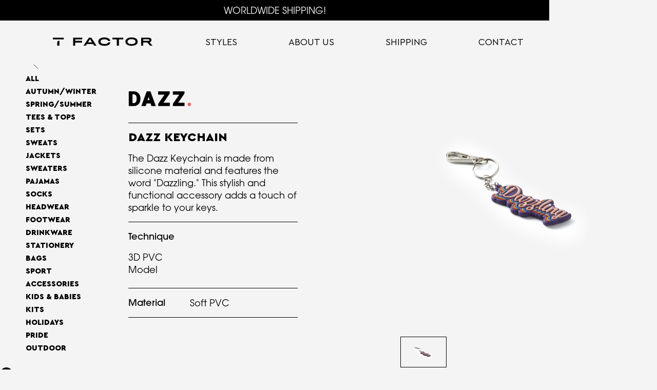

--- FILE ---
content_type: text/html; charset=utf-8
request_url: https://www.tfactor.com/items/dazz-keychain
body_size: 10717
content:
<!DOCTYPE html><!-- Last Published: Wed Jan 28 2026 13:22:13 GMT+0000 (Coordinated Universal Time) --><html data-wf-domain="www.tfactor.com" data-wf-page="620e0ab53857aa0592e3aff3" data-wf-site="620e04f9f262fe6d09936ed6" lang="en" data-wf-collection="620e0ab53857aacb8fe3aff1" data-wf-item-slug="dazz-keychain"><head><meta charset="utf-8"/><title>T-Factor | Dazz Keychain</title><meta content="T-Factor | Dazz Keychain" property="og:title"/><meta content="https://cdn.prod.website-files.com/620e0ab564b2ac8bcbec518c/65476c2124dfd453073093f7_QuBH7kDr52Atyrbh98QkLr32Ynp_IpfPhr-X1r2k07w.png" property="og:image"/><meta content="T-Factor | Dazz Keychain" property="twitter:title"/><meta content="https://cdn.prod.website-files.com/620e0ab564b2ac8bcbec518c/65476c2124dfd453073093f7_QuBH7kDr52Atyrbh98QkLr32Ynp_IpfPhr-X1r2k07w.png" property="twitter:image"/><meta content="width=device-width, initial-scale=1" name="viewport"/><link href="https://cdn.prod.website-files.com/620e04f9f262fe6d09936ed6/css/t-factor.webflow.shared.ef5503d8a.min.css" rel="stylesheet" type="text/css" integrity="sha384-71UD2KakUtv0Ya4G3/WbCMR+HttBd2cT2ecHHS4dluPKEN2mbkRRQHi8mNOrKgLn" crossorigin="anonymous"/><link href="https://fonts.googleapis.com" rel="preconnect"/><link href="https://fonts.gstatic.com" rel="preconnect" crossorigin="anonymous"/><script src="https://ajax.googleapis.com/ajax/libs/webfont/1.6.26/webfont.js" type="text/javascript"></script><script type="text/javascript">WebFont.load({  google: {    families: ["Inter:200"]  }});</script><script type="text/javascript">!function(o,c){var n=c.documentElement,t=" w-mod-";n.className+=t+"js",("ontouchstart"in o||o.DocumentTouch&&c instanceof DocumentTouch)&&(n.className+=t+"touch")}(window,document);</script><link href="https://cdn.prod.website-files.com/620e04f9f262fe6d09936ed6/627ac76165c38c08476fde0a_fav.png" rel="shortcut icon" type="image/x-icon"/><link href="https://cdn.prod.website-files.com/620e04f9f262fe6d09936ed6/627ac763294ba8eb9a6388a4_webc.png" rel="apple-touch-icon"/><!-- Start VWO Async SmartCode -->
<link rel="preconnect" href="https://dev.visualwebsiteoptimizer.com" />
<script type='text/javascript' id='vwoCode'>
window._vwo_code || (function() {
var account_id=992907,
version=2.1,
settings_tolerance=2000,
hide_element='body',
hide_element_style = 'opacity:0 !important;filter:alpha(opacity=0) !important;background:none !important;transition:none !important;',
/* DO NOT EDIT BELOW THIS LINE */
f=false,w=window,d=document,v=d.querySelector('#vwoCode'),cK='_vwo_'+account_id+'_settings',cc={};try{var c=JSON.parse(localStorage.getItem('_vwo_'+account_id+'_config'));cc=c&&typeof c==='object'?c:{}}catch(e){}var stT=cc.stT==='session'?w.sessionStorage:w.localStorage;code={nonce:v&&v.nonce,use_existing_jquery:function(){return typeof use_existing_jquery!=='undefined'?use_existing_jquery:undefined},library_tolerance:function(){return typeof library_tolerance!=='undefined'?library_tolerance:undefined},settings_tolerance:function(){return cc.sT||settings_tolerance},hide_element_style:function(){return'{'+(cc.hES||hide_element_style)+'}'},hide_element:function(){if(performance.getEntriesByName('first-contentful-paint')[0]){return''}return typeof cc.hE==='string'?cc.hE:hide_element},getVersion:function(){return version},finish:function(e){if(!f){f=true;var t=d.getElementById('_vis_opt_path_hides');if(t)t.parentNode.removeChild(t);if(e)(new Image).src='https://dev.visualwebsiteoptimizer.com/ee.gif?a='+account_id+e}},finished:function(){return f},addScript:function(e){var t=d.createElement('script');t.type='text/javascript';if(e.src){t.src=e.src}else{t.text=e.text}v&&t.setAttribute('nonce',v.nonce);d.getElementsByTagName('head')[0].appendChild(t)},load:function(e,t){var n=this.getSettings(),i=d.createElement('script'),r=this;t=t||{};if(n){i.textContent=n;d.getElementsByTagName('head')[0].appendChild(i);if(!w.VWO||VWO.caE){stT.removeItem(cK);r.load(e)}}else{var o=new XMLHttpRequest;o.open('GET',e,true);o.withCredentials=!t.dSC;o.responseType=t.responseType||'text';o.onload=function(){if(t.onloadCb){return t.onloadCb(o,e)}if(o.status===200||o.status===304){_vwo_code.addScript({text:o.responseText})}else{_vwo_code.finish('&e=loading_failure:'+e)}};o.onerror=function(){if(t.onerrorCb){return t.onerrorCb(e)}_vwo_code.finish('&e=loading_failure:'+e)};o.send()}},getSettings:function(){try{var e=stT.getItem(cK);if(!e){return}e=JSON.parse(e);if(Date.now()>e.e){stT.removeItem(cK);return}return e.s}catch(e){return}},init:function(){if(d.URL.indexOf('__vwo_disable__')>-1)return;var e=this.settings_tolerance();w._vwo_settings_timer=setTimeout(function(){_vwo_code.finish();stT.removeItem(cK)},e);var t;if(this.hide_element()!=='body'){t=d.createElement('style');var n=this.hide_element(),i=n?n+this.hide_element_style():'',r=d.getElementsByTagName('head')[0];t.setAttribute('id','_vis_opt_path_hides');v&&t.setAttribute('nonce',v.nonce);t.setAttribute('type','text/css');if(t.styleSheet)t.styleSheet.cssText=i;else t.appendChild(d.createTextNode(i));r.appendChild(t)}else{t=d.getElementsByTagName('head')[0];var i=d.createElement('div');i.style.cssText='z-index: 2147483647 !important;position: fixed !important;left: 0 !important;top: 0 !important;width: 100% !important;height: 100% !important;background: white !important;display: block !important;';i.setAttribute('id','_vis_opt_path_hides');i.classList.add('_vis_hide_layer');t.parentNode.insertBefore(i,t.nextSibling)}var o=window._vis_opt_url||d.URL,s='https://dev.visualwebsiteoptimizer.com/j.php?a='+account_id+'&u='+encodeURIComponent(o)+'&vn='+version;if(w.location.search.indexOf('_vwo_xhr')!==-1){this.addScript({src:s})}else{this.load(s+'&x=true')}}};w._vwo_code=code;code.init();})();
</script>
<!-- End VWO Async SmartCode -->

<!-- Global site tag (gtag.js) - Google Analytics -->
<script async src="https://www.googletagmanager.com/gtag/js?id=G-7XDMB54G5C"></script>
<script>
  window.dataLayer = window.dataLayer || [];
  function gtag(){dataLayer.push(arguments);}
  gtag('js', new Date());

  gtag('config', 'G-7XDMB54G5C');
</script>

<!-- Meta Pixel Code -->
<script>
!function(f,b,e,v,n,t,s)
{if(f.fbq)return;n=f.fbq=function(){n.callMethod?
n.callMethod.apply(n,arguments):n.queue.push(arguments)};
if(!f._fbq)f._fbq=n;n.push=n;n.loaded=!0;n.version='2.0';
n.queue=[];t=b.createElement(e);t.async=!0;
t.src=v;s=b.getElementsByTagName(e)[0];
s.parentNode.insertBefore(t,s)}(window, document,'script',
'https://connect.facebook.net/en_US/fbevents.js');
fbq('init', '517712584210643');
fbq('init', '892162884209072');
fbq('track', 'PageView');
</script>
<noscript><img height="1" width="1" style="display:none"
src="https://www.facebook.com/tr?id=517712584210643&ev=PageView&noscript=1"
/></noscript>
<!-- End Meta Pixel Code -->
<!-- Google Tag Manager -->
<script>(function(w,d,s,l,i){w[l]=w[l]||[];w[l].push({'gtm.start':
new Date().getTime(),event:'gtm.js'});var f=d.getElementsByTagName(s)[0],
j=d.createElement(s),dl=l!='dataLayer'?'&l='+l:'';j.async=true;j.src=
'https://www.googletagmanager.com/gtm.js?id='+i+dl;f.parentNode.insertBefore(j,f);
})(window,document,'script','dataLayer','GTM-P2TWG8P6');</script>
<!-- End Google Tag Manager --><link rel="stylesheet" href="https://unpkg.com/swiper@8/swiper-bundle.min.css"/>

<style>
  .swiper-slide {
    display: flex;
    align-items: center;
    justify-content: center;
  }
</style></head><body><div class="w-embed"><style>
  #logo {
    fill: black;
  }
  .nav-link {
    color: black;
  }
  .swiper-slide-thumb-active {
    border: 1px solid black;
  }
  .swiper-button:after {
    content: '';
  }
  .swiper-slide:hover .glass {
    opacity: 1;
  }
  @media (max-width: 991px) {
    #logo {
      fill: white;
    } 
  }
</style></div><div data-animation="over-left" data-collapse="medium" data-duration="400" data-easing="ease" data-easing2="ease" data-doc-height="1" role="banner" class="navbar w-nav"><div class="global-styles w-embed"><style>
  .hide {
    display: none;
  }
  #logo {
    fill: black;
  }
  .nav-link {
    color: black;
  }
  @media (max-width: 991px) {
    #logo {
      fill: white;
    }
  }
</style></div><div class="shipping-banner"><a href="/worldwide-shipping" class="shipping-link">WORLDWIDE SHIPPING!</a></div><div class="container nav-cont w-container"><div class="menu-btn w-nav-button"></div><a href="/" class="brand w-nav-brand"><div class="logo-embed w-embed"><!-- Colored logo
<svg id="logo" width="100%" height="17" xmlns="http://www.w3.org/2000/svg" width="313" height="27" viewBox="0 0 313 27" fill="none">
  <path d="M13.82 15.3999V25.7199H20.61V10.6399H18.58C15.95 10.6499 13.82 12.7799 13.82 15.3999ZM0 0.609863V6.01987H34.4V0.609863H0Z" fill="#E52320"/>
  <path d="M92.3881 6.01987V0.609863H63.5781V25.7299H70.1981V16.2399H91.4481V10.6499H70.1981V6.01987H92.3881Z" fill="#F28D1B"/>
  <path d="M120.731 0.609863H113.201L96.3906 25.7299H103.491L106.831 20.5799H126.351L129.601 25.7299H137.001L120.731 0.609863ZM110.211 15.3699L115.261 7.61986L116.741 5.17986L118.151 7.61986C118.151 7.61986 123.041 15.3299 123.041 15.3699H110.211Z" fill="#F3E600"/>
  <path d="M173.409 15.4998C173.339 15.9798 173.189 16.6898 172.769 17.1698C170.419 19.9398 167.049 20.5398 161.769 20.5398C157.139 20.5398 152.289 19.1898 150.329 16.0798C149.809 15.2698 149.559 14.2798 149.559 13.1198C149.559 11.9898 149.749 11.0598 150.199 10.2498C151.809 7.38979 156.019 5.64978 161.749 5.64978C167.339 5.64978 170.909 7.28979 172.389 8.98979C172.909 9.56979 173.259 10.2798 173.389 10.7898H180.399C180.329 10.1498 180.079 8.50978 179.339 7.41978C176.609 3.46978 171.719 0.0297852 161.779 0.0297852C152.359 0.0297852 147.159 3.07978 144.389 7.09978C143.259 8.70978 142.719 10.8598 142.719 13.1198C142.719 15.5598 143.459 17.7798 144.649 19.5798C147.159 23.2998 152.649 26.0998 161.939 26.0998C171.749 26.0998 177.149 23.5298 179.439 19.0598C179.959 18.0298 180.299 16.3898 180.439 15.4898H173.409V15.4998Z" fill="#0C9038"/>
  <path d="M186.898 0.609863V6.01987H200.728V25.7299H207.508V6.01987H221.298V0.609863H186.898Z" fill="#30B7BB"/>
  <path d="M262.769 4.66C259.139 1.44 254.189 0 247.119 0C240.079 0 235.309 1.32 231.389 4.95C228.889 7.27 227.859 9.84001 227.859 12.99C227.859 16.65 229.309 19.45 231.779 21.55C235.219 24.44 240.299 26.11 247.089 26.11C254.129 26.11 259.629 24.63 262.839 21.45C265.119 19.36 266.349 16.53 266.349 13.06C266.339 9.65 265.429 7.04 262.769 4.66ZM257.809 17.56C255.429 19.9 252.219 20.84 247.069 20.84C242.379 20.84 239.379 19.97 236.909 18.04C235.139 16.65 234.599 15.12 234.599 13.09C234.599 11.32 235.209 9.87 236.489 8.55C238.349 6.65 242.019 5.37 247.029 5.37C252.329 5.37 255.319 6.42999 257.669 8.42999C259.119 9.64999 259.559 11.42 259.559 13.09C259.579 14.73 259.129 16.27 257.809 17.56Z" fill="#3D2985"/>
  <path d="M303.619 15.1499C305.969 14.8299 307.709 13.3799 308.569 12.1299C309.339 11.0299 309.699 9.51985 309.699 7.81985C309.699 5.85985 309.119 4.47987 308.089 3.37987C306.509 1.73987 303.489 0.609863 299.089 0.609863H277.289V25.7299H283.879V15.8899H296.779L305.299 25.7299H312.789L303.619 15.1499ZM302.779 9.74986C302.329 10.3599 301.499 10.6799 299.439 10.6799H283.879V5.84985H299.059C301.179 5.84985 302.049 6.20987 302.719 6.90987C303.139 7.32987 303.259 7.76986 303.259 8.28986C303.259 8.71986 303.169 9.19986 302.779 9.74986Z" fill="#852383"/>
</svg>
-->

<svg id="logo" width="100%" height="17" viewBox="0 0 194 17" fill="white" xmlns="http://www.w3.org/2000/svg">
<path d="M8.57275 9.55325V15.9572H12.7839V6.59339H11.5266C11.1381 6.59299 10.7533 6.66931 10.3943 6.81799C10.0354 6.96667 9.70934 7.18477 9.4349 7.45978C9.16045 7.73478 8.94301 8.06129 8.79506 8.42054C8.64711 8.77979 8.57156 9.16473 8.57275 9.55325ZM0 0.378906L0 3.73279L21.3386 3.73279V0.378906L0 0.378906Z" />
<path d="M57.302 3.73279V0.378906L39.4346 0.378906V15.9572H43.5435V10.0706L56.7245 10.0706V6.59339L43.5465 6.59339V3.72378L57.302 3.73279Z" />
<path d="M74.887 0.378906L70.2186 0.378906L59.7929 15.9572H64.1996L66.2721 12.7628L78.3762 12.7628L80.3916 15.9572H84.9757L74.887 0.378906ZM68.3657 9.5352L71.497 4.72243L72.3993 3.21844L73.2747 4.72243C73.2747 4.72243 76.3097 9.50813 76.3097 9.5352H68.3657Z" />
<path d="M107.566 9.60124C107.531 9.97598 107.394 10.3339 107.169 10.636C105.71 12.3535 103.617 12.7416 100.347 12.7416C97.4745 12.7416 94.4635 11.9054 93.2483 9.97423C92.9163 9.42108 92.7503 8.78419 92.77 8.13937C92.7449 7.5223 92.8818 6.90939 93.1671 6.36164C94.1657 4.58693 96.7766 3.51008 100.329 3.51008C103.797 3.51008 106.011 4.52678 106.929 5.58259C107.21 5.90594 107.416 6.28829 107.53 6.70155L111.88 6.70155C111.817 5.9599 111.592 5.2411 111.221 4.59596C109.524 2.14145 106.495 0.00878906 100.332 0.00878906C94.4906 0.00878906 91.26 1.90081 89.5424 4.39443C88.8297 5.50622 88.469 6.80724 88.5077 8.12733C88.5071 9.5529 88.9255 10.9472 89.7109 12.137C91.269 14.4441 94.6771 16.1827 100.437 16.1827C106.526 16.1827 109.873 14.5855 111.29 11.8151C111.597 11.1089 111.805 10.3641 111.91 9.60124H107.566Z" />
<path d="M115.934 0.378906V3.73279L124.509 3.73279V15.9572H128.721V3.73279L137.275 3.73279V0.378906L115.934 0.378906Z" />
<path d="M162.987 2.89368C160.737 0.896377 157.663 0 153.277 0C148.892 0 145.956 0.821167 143.522 3.07114C142.812 3.68855 142.247 4.45576 141.868 5.31758C141.49 6.17939 141.307 7.1144 141.332 8.05536C141.307 9.06695 141.512 10.0711 141.933 10.9912C142.355 11.9113 142.98 12.723 143.763 13.3645C145.899 15.1692 149.048 16.195 153.256 16.195C157.624 16.195 161.035 15.2926 163.029 13.3013C164.446 12.0048 165.204 10.2512 165.204 8.09748C165.204 5.94377 164.641 4.36759 162.987 2.89368ZM159.916 10.8919C158.442 12.3447 156.448 12.9253 153.256 12.9253C150.344 12.9253 148.491 12.3869 146.939 11.1897C145.841 10.3294 145.508 9.3849 145.508 8.11854C145.5 7.59399 145.601 7.07351 145.802 6.58927C146.004 6.10502 146.303 5.66728 146.681 5.30307C147.836 4.12996 150.11 3.32984 153.223 3.32984C156.511 3.32984 158.367 3.98858 159.823 5.22787C160.725 5.98288 160.999 7.08078 160.999 8.11854C161.021 8.63075 160.937 9.14206 160.75 9.61967C160.564 10.0973 160.28 10.5306 159.916 10.8919Z" />
<path d="M188.327 9.39683C188.939 9.30803 189.527 9.09588 190.055 8.77325C190.583 8.45062 191.04 8.02422 191.398 7.51985C191.898 6.72067 192.143 5.78769 192.099 4.84575C192.124 4.34363 192.048 3.84159 191.877 3.369C191.705 2.89642 191.441 2.46277 191.1 2.09344C190.12 1.07674 188.249 0.378906 185.517 0.378906L171.981 0.378906V15.9572H176.069V9.85103L184.068 9.85103L189.353 15.9572H194L188.327 9.39683ZM187.806 6.04593C187.53 6.42193 187.012 6.62346 185.734 6.62346L176.081 6.62346V3.61548L185.496 3.61548C186.811 3.61548 187.352 3.83506 187.77 4.27423C187.884 4.38469 187.972 4.51796 188.03 4.66522C188.089 4.81248 188.115 4.97038 188.107 5.1285C188.113 5.45941 188.007 5.78256 187.806 6.04593Z" />
</svg></div></a><nav role="navigation" class="nav-menu w-nav-menu"><a href="/styles" class="nav-link t-hide w-inline-block"><div>Styles</div></a><div data-hover="true" data-delay="0" class="nav-drop w-dropdown"><div class="nav-link drop-toggle w-dropdown-toggle"><div>Styles</div><div class="drop-arrow w-embed"><svg class="drop-arrow-svg" width="100%" height="14" stroke="black" viewBox="0 0 25 14" xmlns="http://www.w3.org/2000/svg">
  <path d="M12.5 12.5L1.5 1.5" stroke-width="2" stroke-linecap="round" stroke-linejoin="round"/>
  <path d="M12.5 12.5L23.5 1.5" stroke-width="2" stroke-linecap="round" stroke-linejoin="round"/>
</svg></div></div><nav class="nav-drop-list w-dropdown-list"><div class="cat-item drop"><a href="/styles" class="cat-link drop-link w-inline-block"><div>All</div></a></div><div class="w-dyn-list"><div role="list" class="w-dyn-items"><div role="listitem" class="cat-item drop w-dyn-item"><a href="/categories/autumn_winter" class="cat-link drop-link w-inline-block"><div>AUTUMN/WINTER</div></a></div><div role="listitem" class="cat-item drop w-dyn-item"><a href="/categories/spring_summer" class="cat-link drop-link w-inline-block"><div>SPRING/SUMMER</div></a></div><div role="listitem" class="cat-item drop w-dyn-item"><a href="/categories/tees__tops" class="cat-link drop-link w-inline-block"><div>Tees &amp; Tops</div></a></div><div role="listitem" class="cat-item drop w-dyn-item"><a href="/categories/sets" class="cat-link drop-link w-inline-block"><div>Sets</div></a></div><div role="listitem" class="cat-item drop w-dyn-item"><a href="/categories/sweats" class="cat-link drop-link w-inline-block"><div>Sweats</div></a></div><div role="listitem" class="cat-item drop w-dyn-item"><a href="/categories/jackets" class="cat-link drop-link w-inline-block"><div>Jackets</div></a></div><div role="listitem" class="cat-item drop w-dyn-item"><a href="/categories/sweaters" class="cat-link drop-link w-inline-block"><div>Sweaters</div></a></div><div role="listitem" class="cat-item drop w-dyn-item"><a href="/categories/pajamas" class="cat-link drop-link w-inline-block"><div>Pajamas</div></a></div><div role="listitem" class="cat-item drop w-dyn-item"><a href="/categories/socks" class="cat-link drop-link w-inline-block"><div>Socks</div></a></div><div role="listitem" class="cat-item drop w-dyn-item"><a href="/categories/headwear" class="cat-link drop-link w-inline-block"><div>Headwear</div></a></div><div role="listitem" class="cat-item drop w-dyn-item"><a href="/categories/footwear" class="cat-link drop-link w-inline-block"><div>Footwear</div></a></div><div role="listitem" class="cat-item drop w-dyn-item"><a href="/categories/drinkware" class="cat-link drop-link w-inline-block"><div>Drinkware</div></a></div><div role="listitem" class="cat-item drop w-dyn-item"><a href="/categories/stationery" class="cat-link drop-link w-inline-block"><div>Stationery</div></a></div><div role="listitem" class="cat-item drop w-dyn-item"><a href="/categories/bags" class="cat-link drop-link w-inline-block"><div>Bags</div></a></div><div role="listitem" class="cat-item drop w-dyn-item"><a href="/categories/sport" class="cat-link drop-link w-inline-block"><div>Sport</div></a></div><div role="listitem" class="cat-item drop w-dyn-item"><a href="/categories/accessories" class="cat-link drop-link w-inline-block"><div>Accessories</div></a></div><div role="listitem" class="cat-item drop w-dyn-item"><a href="/categories/kids__babies" class="cat-link drop-link w-inline-block"><div>Kids &amp; Babies</div></a></div><div role="listitem" class="cat-item drop w-dyn-item"><a href="/categories/kits" class="cat-link drop-link w-inline-block"><div>Kits</div></a></div><div role="listitem" class="cat-item drop w-dyn-item"><a href="/categories/holidays" class="cat-link drop-link w-inline-block"><div>Holidays</div></a></div><div role="listitem" class="cat-item drop w-dyn-item"><a href="/categories/pride" class="cat-link drop-link w-inline-block"><div>Pride</div></a></div><div role="listitem" class="cat-item drop w-dyn-item"><a href="/categories/outdoor" class="cat-link drop-link w-inline-block"><div>OUTDOOR</div></a></div></div></div></nav></div><a href="/about-us" class="nav-link w-inline-block"><div>About Us</div></a><a href="/worldwide-shipping" class="nav-link w-inline-block"><div>Shipping</div></a><a href="/contact-us" class="nav-link w-inline-block"><div>Contact</div></a><div class="menu-bottom"><div><a href="#" class="social-link w-inline-block"></a><a href="#" class="social-link ig w-inline-block"></a><a href="#" class="social-link ld w-inline-block"></a><a href="#" class="social-link mail w-inline-block"></a></div><div class="menu-txt">© All Rights Reserved to TFactor 2022</div></div></nav></div></div><a id="catRef" href="/categories/accessories" class="hide">Accessories</a><div class="main"><section class="section item-page"><div class="container wide w-container"><a href="javascript:history.back();" class="back-btn w-inline-block"><img src="https://cdn.prod.website-files.com/620e04f9f262fe6d09936ed6/6214cef0bec7b2952e098063_arrow-left.svg" loading="lazy" alt="" width="10"/><div class="back-btn-txt"> Back</div></a><div class="item-wrap"><div class="item-sidebar"><div class="cat-item"><a href="/styles" class="cat-link">All</a></div><div class="cat-list-wrap w-dyn-list"><div role="list" class="cat-list w-dyn-items"><div role="listitem" class="w-dyn-item"><div class="cat-item"><a href="/categories/autumn_winter" class="cat-link">AUTUMN/WINTER</a></div></div><div role="listitem" class="w-dyn-item"><div class="cat-item"><a href="/categories/spring_summer" class="cat-link">SPRING/SUMMER</a></div></div><div role="listitem" class="w-dyn-item"><div class="cat-item"><a href="/categories/tees__tops" class="cat-link">Tees &amp; Tops</a></div></div><div role="listitem" class="w-dyn-item"><div class="cat-item"><a href="/categories/sets" class="cat-link">Sets</a></div></div><div role="listitem" class="w-dyn-item"><div class="cat-item"><a href="/categories/sweats" class="cat-link">Sweats</a></div></div><div role="listitem" class="w-dyn-item"><div class="cat-item"><a href="/categories/jackets" class="cat-link">Jackets</a></div></div><div role="listitem" class="w-dyn-item"><div class="cat-item"><a href="/categories/sweaters" class="cat-link">Sweaters</a></div></div><div role="listitem" class="w-dyn-item"><div class="cat-item"><a href="/categories/pajamas" class="cat-link">Pajamas</a></div></div><div role="listitem" class="w-dyn-item"><div class="cat-item"><a href="/categories/socks" class="cat-link">Socks</a></div></div><div role="listitem" class="w-dyn-item"><div class="cat-item"><a href="/categories/headwear" class="cat-link">Headwear</a></div></div><div role="listitem" class="w-dyn-item"><div class="cat-item"><a href="/categories/footwear" class="cat-link">Footwear</a></div></div><div role="listitem" class="w-dyn-item"><div class="cat-item"><a href="/categories/drinkware" class="cat-link">Drinkware</a></div></div><div role="listitem" class="w-dyn-item"><div class="cat-item"><a href="/categories/stationery" class="cat-link">Stationery</a></div></div><div role="listitem" class="w-dyn-item"><div class="cat-item"><a href="/categories/bags" class="cat-link">Bags</a></div></div><div role="listitem" class="w-dyn-item"><div class="cat-item"><a href="/categories/sport" class="cat-link">Sport</a></div></div><div role="listitem" class="w-dyn-item"><div class="cat-item"><a href="/categories/accessories" class="cat-link">Accessories</a></div></div><div role="listitem" class="w-dyn-item"><div class="cat-item"><a href="/categories/kids__babies" class="cat-link">Kids &amp; Babies</a></div></div><div role="listitem" class="w-dyn-item"><div class="cat-item"><a href="/categories/kits" class="cat-link">Kits</a></div></div><div role="listitem" class="w-dyn-item"><div class="cat-item"><a href="/categories/holidays" class="cat-link">Holidays</a></div></div><div role="listitem" class="w-dyn-item"><div class="cat-item"><a href="/categories/pride" class="cat-link">Pride</a></div></div><div role="listitem" class="w-dyn-item"><div class="cat-item"><a href="/categories/outdoor" class="cat-link">OUTDOOR</a></div></div></div></div></div><div class="item-info-wrap"><div class="client-logo-wrap"><img src="https://cdn.prod.website-files.com/620e0ab564b2ac8bcbec518c/626e7c60e5cc9783dd42461e_DAZZ.png" loading="lazy" alt="" class="logo-img"/></div><div class="item-sep"></div><div class="item-info-block"><h1 class="item-name">Dazz Keychain</h1><div class="item-info-rtx w-richtext"><p>The Dazz Keychain is made from silicone material and features the word &quot;Dazzling.&quot; This stylish and functional accessory adds a touch of sparkle to your keys.</p>
</div></div><div class="item-sep"></div><div class="item-info-block"><div class="item-block-head">Technique</div><div class="tech-list-wrap w-dyn-list"><div role="list" class="tech-list w-dyn-items"><div role="listitem" class="tech-item w-dyn-item"><div>3D PVC Model</div></div></div></div></div><div class="item-sep"></div><div class="item-info-block"><div class="item-info-flex"><div class="item-block-head">Material</div><div class="material-rtx w-richtext">Soft PVC
</div></div></div><div class="item-sep"></div><a id="sizeChartLink" data-w-id="980181b6-c9c5-564a-452d-3ca0a0261822" href="#" class="chart-link">Size chart</a></div><div class="item-images"><div class="item-img-slider"><div class="main-img-slider-wrap"><div class="swiper main-img w-dyn-list"><script type="text/x-wf-template" id="wf-template-68466201-4571-cad2-8970-9e55707440ea">%3Cdiv%20role%3D%22listitem%22%20class%3D%22swiper-slide%20w-dyn-item%20w-dyn-repeater-item%22%3E%3Cdiv%20class%3D%22slide-inner%22%3E%3Cdiv%20class%3D%22mag-wrap%22%3E%3Cimg%20src%3D%22https%3A%2F%2Fcdn.prod.website-files.com%2F620e0ab564b2ac8bcbec518c%2F65476c2355d8d324f85485df_iNaS0RJJO81X58v5wknt6_s2zHyTkBABPQl7hXCAXQI.png%22%20loading%3D%22lazy%22%20alt%3D%22%22%20class%3D%22img-sm%22%2F%3E%3C%2Fdiv%3E%3Cdiv%20class%3D%22glass%22%3E%3Cimg%20src%3D%22https%3A%2F%2Fcdn.prod.website-files.com%2F620e0ab564b2ac8bcbec518c%2F65476c2355d8d324f85485df_iNaS0RJJO81X58v5wknt6_s2zHyTkBABPQl7hXCAXQI.png%22%20loading%3D%22lazy%22%20alt%3D%22%22%20class%3D%22img-l%22%2F%3E%3C%2Fdiv%3E%3C%2Fdiv%3E%3C%2Fdiv%3E</script><div role="list" class="swiper-wrapper main-imd-wrap w-dyn-items"><div role="listitem" class="swiper-slide w-dyn-item w-dyn-repeater-item"><div class="slide-inner"><div class="mag-wrap"><img src="https://cdn.prod.website-files.com/620e0ab564b2ac8bcbec518c/65476c2355d8d324f85485df_iNaS0RJJO81X58v5wknt6_s2zHyTkBABPQl7hXCAXQI.png" loading="lazy" alt="" class="img-sm"/></div><div class="glass"><img src="https://cdn.prod.website-files.com/620e0ab564b2ac8bcbec518c/65476c2355d8d324f85485df_iNaS0RJJO81X58v5wknt6_s2zHyTkBABPQl7hXCAXQI.png" loading="lazy" alt="" class="img-l"/></div></div></div></div><div class="empty w-dyn-hide w-dyn-empty"><div>No Images for this item.</div></div></div></div><div class="swiper thumbs-swiper w-dyn-list"><script type="text/x-wf-template" id="wf-template-31da2b76-0d6c-5f2a-a8be-a375c41699ea">%3Cdiv%20role%3D%22listitem%22%20class%3D%22swiper-slide%20thumb%20w-dyn-item%20w-dyn-repeater-item%22%3E%3Cimg%20src%3D%22https%3A%2F%2Fcdn.prod.website-files.com%2F620e0ab564b2ac8bcbec518c%2F65476c2355d8d324f85485df_iNaS0RJJO81X58v5wknt6_s2zHyTkBABPQl7hXCAXQI.png%22%20loading%3D%22lazy%22%20alt%3D%22%22%20class%3D%22thumb-img%22%2F%3E%3C%2Fdiv%3E</script><div role="list" class="swiper-wrapper w-dyn-items"><div role="listitem" class="swiper-slide thumb w-dyn-item w-dyn-repeater-item"><img src="https://cdn.prod.website-files.com/620e0ab564b2ac8bcbec518c/65476c2355d8d324f85485df_iNaS0RJJO81X58v5wknt6_s2zHyTkBABPQl7hXCAXQI.png" loading="lazy" alt="" class="thumb-img"/></div></div><div class="empty w-dyn-hide w-dyn-empty"><div>No Images for this item.</div></div></div><a href="#" class="swiper-button swiper-button-prev w-inline-block"><img src="https://cdn.prod.website-files.com/620e04f9f262fe6d09936ed6/6214cef0bec7b2952e098063_arrow-left.svg" loading="lazy" width="13" alt=""/></a><a href="#" class="swiper-button swiper-button-next w-inline-block"><img src="https://cdn.prod.website-files.com/620e04f9f262fe6d09936ed6/6214cef194ce7983da38705e_arrow-right.svg" loading="lazy" alt=""/></a></div></div></div><div class="size-chart-wrap"><div data-w-id="9627c3ae-2fea-05c7-898f-a76034a346a0" class="close-area"></div><div id="sizeListWrap" style="-webkit-transform:translate3d(0, 20px, 0) scale3d(1, 1, 1) rotateX(0) rotateY(0) rotateZ(0) skew(0, 0);-moz-transform:translate3d(0, 20px, 0) scale3d(1, 1, 1) rotateX(0) rotateY(0) rotateZ(0) skew(0, 0);-ms-transform:translate3d(0, 20px, 0) scale3d(1, 1, 1) rotateX(0) rotateY(0) rotateZ(0) skew(0, 0);transform:translate3d(0, 20px, 0) scale3d(1, 1, 1) rotateX(0) rotateY(0) rotateZ(0) skew(0, 0);opacity:0" class="size-chart-list-wrap w-dyn-list"><div class="empty-szie-chart w-dyn-empty"><div>This item has no size chart.</div><a data-w-id="9fdfba21-ca5f-31d3-bf5d-04ef16e01ddd" href="#" class="close-btn w-button"></a></div></div></div></div></section><div class="social-bar"><a href="https://www.facebook.com/MyTFactor" target="_blank" class="social-link w-button"></a><a href="https://www.instagram.com/tfactor_com/" target="_blank" class="social-link ig w-button"></a><a href="https://www.linkedin.com/company/tfactor" target="_blank" class="social-link ld w-button"></a><a href="https://www.tiktok.com/@tfactor_com" target="_blank" class="social-link tt w-button"></a><a href="mailto:create@tfactor.com" target="_blank" class="social-link mail w-button"></a></div></div><footer class="section footer"><div class="container wide w-container"><div class="footer-wrap"><div>An Awesome Website</div><div>© All Rights Reserved to TFactor <span id="year">2022</span></div></div></div></footer><script src="https://d3e54v103j8qbb.cloudfront.net/js/jquery-3.5.1.min.dc5e7f18c8.js?site=620e04f9f262fe6d09936ed6" type="text/javascript" integrity="sha256-9/aliU8dGd2tb6OSsuzixeV4y/faTqgFtohetphbbj0=" crossorigin="anonymous"></script><script src="https://cdn.prod.website-files.com/620e04f9f262fe6d09936ed6/js/webflow.schunk.36b8fb49256177c8.js" type="text/javascript" integrity="sha384-4abIlA5/v7XaW1HMXKBgnUuhnjBYJ/Z9C1OSg4OhmVw9O3QeHJ/qJqFBERCDPv7G" crossorigin="anonymous"></script><script src="https://cdn.prod.website-files.com/620e04f9f262fe6d09936ed6/js/webflow.schunk.05e17068d198734e.js" type="text/javascript" integrity="sha384-jrYzvGxWpNmnIY/3d/DJB/hsz5aI/jAgBq3w00QwJhrqOt+HjXsEMiOgSVvg61wk" crossorigin="anonymous"></script><script src="https://cdn.prod.website-files.com/620e04f9f262fe6d09936ed6/js/webflow.schunk.e148a61653df90c9.js" type="text/javascript" integrity="sha384-7e5V8+byXtVL8hVNtIEnHg4pe+lynYlMki5g/GacdFvkVHXmzW8+bzc1XX0MYW8X" crossorigin="anonymous"></script><script src="https://cdn.prod.website-files.com/620e04f9f262fe6d09936ed6/js/webflow.20b25aa2.1f96ce0f5931af0d.js" type="text/javascript" integrity="sha384-BMcn2RdZzFNEKlQvddVs+re/NEaO8UYpqD9cNFoz6GeBmQjzxs6M8lMYVtTXxGed" crossorigin="anonymous"></script><!-- Start of HubSpot Embed Code -->
<script type="text/javascript" id="hs-script-loader" async defer src="//js-na1.hs-scripts.com/3297965.js"></script>
<!-- End of HubSpot Embed Code -->

<script>
  // START hide HS branding
  document.addEventListener('DOMContentLoaded', (event) => {
    window.addEventListener('message', event => {
      if(event.data.type === 'hsFormCallback' && event.data.eventName === 'onFormReady') {
        const hsformiframe = document.getElementById('hs-form-iframe-0');
        if (hsformiframe) {
          const linkCont = hsformiframe.contentWindow.document.querySelector(".hubspot-link__container.sproket");
          const btn = hsformiframe.contentWindow.document.querySelector(".hs-button.primary.large");
          if (linkCont) {
            linkCont.style.display = 'none';
          }
          if (btn) {
            btn.style.cssText = "background: black; color: white; font-size: 20px; padding: 16px 32px; border: 0px solid black;";
          }
        }
      }
    });

    const year = document.getElementById('year');
    if (year) {
      year.textContent = new Date().getFullYear();
    }
  });
</script>

<!-- Google Tag Manager (noscript) -->
<noscript><iframe src="https://www.googletagmanager.com/ns.html?id=GTM-P2TWG8P6"
                  height="0" width="0" style="display:none;visibility:hidden"></iframe></noscript>
<!-- End Google Tag Manager (noscript) -->
<!-- Swiper JS -->
<script src="https://cdn.jsdelivr.net/npm/swiper@11/swiper-bundle.min.js"></script>


<script>
  // Swiper Slider with thumbs
  const thumbsGallery = new Swiper('.thumbs-swiper', {
    slidesPerView: 'auto',
    loopedSlides: 0,
    watchSlidesProgress: true,
    spaceBetween: 10,
    slideToClickedSlide: true,
    initialSlide: 0,
    //loop: true,
    watchSlidesProgress: true,
  })

  const mainImages = new Swiper('.main-img', {
    slidesPerView: 1,
    spaceBetween: 0,
    loop: true,
    initialSlide: 0,
    thumbs: {
      swiper: thumbsGallery,
    },
    navigation: {
      nextEl: '.swiper-button-next',
      prevEl: '.swiper-button-prev'
    }
  })

  // Hide size chart link if no chart
  document.addEventListener("DOMContentLoaded", function() {
    var sizeChart = document.getElementById("chartList");
    if (sizeChart) {
    } else {
      document.getElementById('sizeChartLink').classList.add('hide');
    }
  });

  // Current category
  document.addEventListener("DOMContentLoaded", function() {
    setTimeout(function(){
      var catRef = document.getElementById("catRef").href;
      var carRefSplit = catRef.split(".io");
      $('a[href="' + carRefSplit[1] + '"]').addClass('w--current');
    }, 1000);
  });
</script></body></html>

--- FILE ---
content_type: image/svg+xml
request_url: https://cdn.prod.website-files.com/620e04f9f262fe6d09936ed6/6214cef0bec7b2952e098063_arrow-left.svg
body_size: -260
content:
<svg width="13" height="24" viewBox="0 0 13 24" fill="none" xmlns="http://www.w3.org/2000/svg">
<path d="M1 12L12 1" stroke="black" stroke-linecap="round" stroke-linejoin="round"/>
<path d="M1 12L12 23" stroke="black" stroke-linecap="round" stroke-linejoin="round"/>
</svg>


--- FILE ---
content_type: image/svg+xml
request_url: https://cdn.prod.website-files.com/620e04f9f262fe6d09936ed6/6214cef194ce7983da38705e_arrow-right.svg
body_size: -293
content:
<svg width="13" height="24" viewBox="0 0 13 24" fill="none" xmlns="http://www.w3.org/2000/svg">
<path d="M12 12L1 23" stroke="black" stroke-linecap="round" stroke-linejoin="round"/>
<path d="M12 12L1 1" stroke="black" stroke-linecap="round" stroke-linejoin="round"/>
</svg>


--- FILE ---
content_type: image/svg+xml
request_url: https://cdn.prod.website-files.com/620e04f9f262fe6d09936ed6/620e0bc3ef86d65367deb06b_social-link1.svg
body_size: -13
content:
<svg width="26" height="26" viewBox="0 0 26 26" fill="none" xmlns="http://www.w3.org/2000/svg">
<g clip-path="url(#clip0_1744_7766)">
<path d="M25.8562 12.9281C25.8562 5.78811 20.0681 0 12.9281 0C5.78811 0 0 5.78811 0 12.9281C0 19.3808 4.7276 24.7293 10.9081 25.6992V16.6652H7.62557V12.9281H10.9081V10.0799C10.9081 6.83978 12.8382 5.05005 15.7912 5.05005C17.2053 5.05005 18.6852 5.30255 18.6852 5.30255V8.48408H17.055C15.4491 8.48408 14.9481 9.48071 14.9481 10.5041V12.9281H18.5337L17.9605 16.6652H14.9481V25.6992C21.1286 24.7293 25.8562 19.3808 25.8562 12.9281Z" fill="#030303"/>
</g>
<defs>
<clipPath id="clip0_1744_7766">
<rect width="25.8562" height="25.8562" fill="white"/>
</clipPath>
</defs>
</svg>


--- FILE ---
content_type: image/svg+xml
request_url: https://cdn.prod.website-files.com/620e04f9f262fe6d09936ed6/620e0bc3a7423448140ebce8_social-link2.svg
body_size: 271
content:
<svg width="23" height="18" viewBox="0 0 23 18" fill="none" xmlns="http://www.w3.org/2000/svg">
<g clip-path="url(#clip0_1744_7769)">
<path d="M2.20096 18H20.799C21.3823 17.9983 21.9411 17.7644 22.3535 17.3493C22.7659 16.9342 22.9983 16.3717 23 15.7846V2.21538C22.9983 1.62835 22.7659 1.06584 22.3535 0.650745C21.9411 0.235647 21.3823 0.00169608 20.799 0H2.20096C1.61774 0.00169608 1.0589 0.235647 0.646506 0.650745C0.234112 1.06584 0.00168503 1.62835 0 2.21538V15.7846C0.00168503 16.3717 0.234112 16.9342 0.646506 17.3493C1.0589 17.7644 1.61774 17.9983 2.20096 18V18ZM2.20096 15.7846V3.24L10.7572 10.8554C10.9533 11.0337 11.2082 11.1324 11.4725 11.1323C11.7376 11.1373 11.9943 11.0379 12.1878 10.8554L20.744 3.24V15.7846H2.20096ZM4.37637 2.21538H18.6236L11.5 8.55495L4.37637 2.21538Z" fill="black"/>
</g>
<defs>
<clipPath id="clip0_1744_7769">
<rect width="23" height="18" fill="white"/>
</clipPath>
</defs>
</svg>
